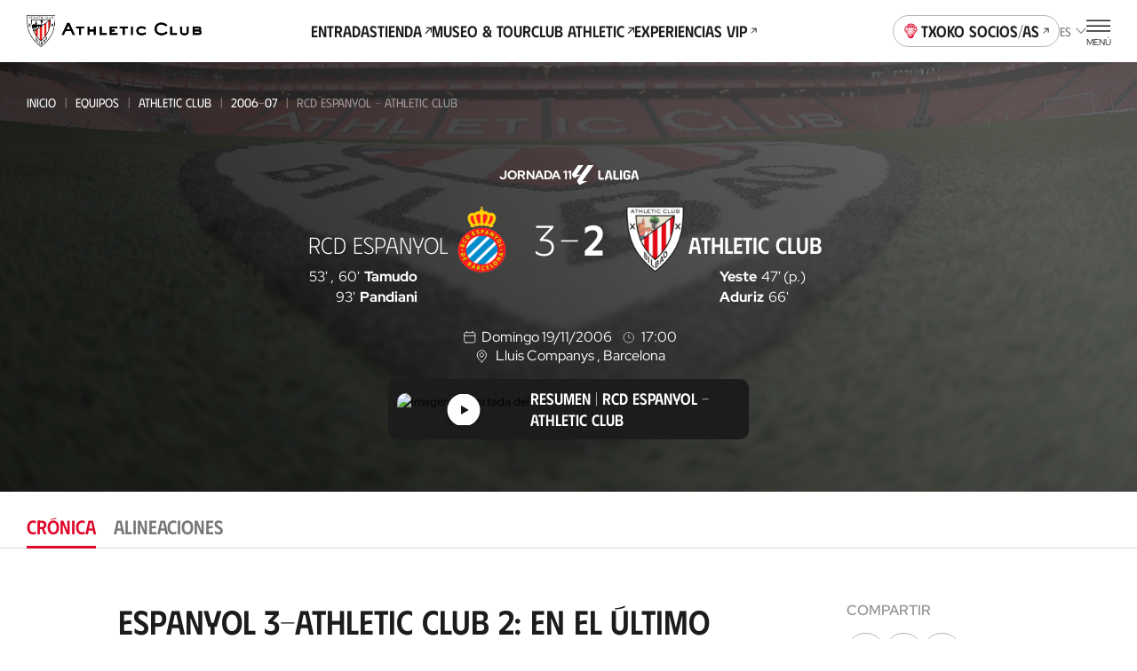

--- FILE ---
content_type: application/javascript; charset=UTF-8
request_url: https://www.athletic-club.eus/_astro/match.transformer.YoS2XwBg.js
body_size: 753
content:
import{e as n}from"./utils.GysBJTMi.js";import{g as r,a as t}from"./navigation.service.h1aM6nK3.js";import{r as a,i as u}from"./content.utils.4ixKHw70.js";import{d as l}from"./team.transformer.tKs1Rqyx.js";import"./parse.LA6Au1Zb.js";const k=(e,i)=>e.map(o=>v(o,i)),T=(e,i,o)=>e.map(s=>g(s,i,o)),v=(e,i)=>({id:e.id,date:e.fecha,time:e.hora||void 0,matchDay:d(e.jornada,i,e.competicion.slug),season:e.temporada,localTeam:{id:e.local.id,newId:e.local.new_id,name:e.local.nombre,shield:l(e.local.escudo,e.local.nombre),slug:e.local.slug,category:e.local.categoria||void 0},awayTeam:{id:e.visitante.id,newId:e.visitante.new_id,name:e.visitante.nombre,shield:l(e.visitante.escudo,e.visitante.nombre),slug:e.visitante.slug,category:e.visitante.categoria||void 0},localScore:e.resultado_local?parseInt(e.resultado_local):void 0,awayScore:e.resultado_visitante?parseInt(e.resultado_visitante):void 0,isLocal:e.juegaencasa==="1",referee:{id:e.arbitro.id,name:e.arbitro.nombre,slug:e.arbitro.slug,image:e.arbitro.foto||void 0},video:e.video||void 0,phase:e.fase||void 0,town:e.localidad||void 0,location:e.estadio||void 0,competition:{id:e.competicion.id,slug:e.competicion.slug,name:e.competicion.nombre,shortName:e.competicion.nombre_abreviado||void 0,code:e.competicion.codigo,logo:e.competicion.image},showButton:e.show_button,hasGameLiveTwitter:e.has_game_live_twitter,statistics:e.statistics||void 0,urlTickets:{es:e.url_tickets.es||void 0,eu:e.url_tickets.eu||void 0,en:e.url_tickets.en||void 0},bulletinUrl:e.url_bulletin||void 0,isDateDefined:e.is_date_defined,type:e.resultado_local||e.resultado_visitante?"played":"incoming",state:e.state}),g=(e,i,o)=>({id:e.id,date:e.fecha,time:e.hora||void 0,matchDay:d(e.jornada,o),season:e.temporada,isMatchPlayed:!!e.resultado_local&&!!e.resultado_visitante||e.state==="post",showPreMatch:e.show_pre_match,localTeam:{id:e.local.id,newId:e.local.new_id,name:e.local.nombre,shield:l(e.local.escudo,e.local.nombre),slug:e.local.slug,category:e.local.categoria||void 0},awayTeam:{id:e.visitante.id,newId:e.visitante.new_id,name:e.visitante.nombre,shield:l(e.visitante.escudo,e.visitante.nombre),slug:e.visitante.slug,category:e.visitante.categoria||void 0},localScore:e.resultado_local?parseInt(e.resultado_local):void 0,awayScore:e.resultado_visitante?parseInt(e.resultado_visitante):void 0,isLocal:e.juegaencasa==="1",referee:{id:e.arbitro.id,name:e.arbitro.nombre,slug:e.arbitro.slug,image:e.arbitro.foto||void 0},video:e.video||void 0,phase:e.fase||void 0,town:e.localidad||void 0,stadium:e.estadio||void 0,location:e.localidad||void 0,competition:{id:e.competicion.id,slug:e.competicion.slug,name:e.competicion.nombre,shortName:e.competicion.nombre_abreviado||void 0,code:e.competicion.codigo,logo:e.competicion.image},hasGameLiveTwitter:e.has_game_live_twitter,detailUrl:p(e,o),isDateDefined:!!e.is_date_defined,isCancelled:!!e.is_canceled,isPostponed:!!e.is_postponed,showButton:e.show_button,urlTickets:{es:e.url_tickets.es||void 0,eu:e.url_tickets.eu||void 0,en:e.url_tickets.en||void 0},tvUrl:e?.where_watch,state:e.state,tandaPenaltis:e.tanda_penaltis,ticketsType:e.ticket_type,ticketVipUrl:e.ticket_vip_url,ticketsText:e.ticket_text}),p=(e,i)=>{let o;try{const s=e.juegaencasa==="1"?e.local.slug:e.visitante.slug;o=`${r({key:"teams",lang:i.lang})}/${s}/${e.temporada}/${e.competicion.slug}/${t({key:"matchesFragment",lang:i.lang})}/${e.local.slug}-vs-${e.visitante.slug}/${e.id}`}catch{}return o},d=(e,i,o)=>{let s=e;return u(e)?(e=a(e),s=i("matches.matchDay.regular",{matchDay:e})):n(i.lang,`matches.matchDay.${e}`)&&(s=i(`matches.matchDay.${e}`)),s};export{T as a,d as b,k as m};


--- FILE ---
content_type: application/javascript; charset=UTF-8
request_url: https://www.athletic-club.eus/_astro/swiper.utils.SwXbStVb.js
body_size: -274
content:
const u=({instance:t,delay:e=0})=>{setTimeout(()=>{t?.updateAutoHeight()},e)};export{u};


--- FILE ---
content_type: application/javascript; charset=UTF-8
request_url: https://www.athletic-club.eus/_astro/react.utils.58tidEXk.js
body_size: -80
content:
import{r as u}from"./index.Nkt9jjly.js";const o=(c,e)=>{const t=Object.keys(c);let s="";t.forEach(a=>{c[a]&&(s=`${s} ${a}`)});const r=`${s.trimEnd()}${e?" "+e:""}`;return r.slice(0,1)===" "?r.slice(1):r},f=c=>{const[e,t]=u.useState(c),s=u.useRef(e);return u.useEffect(()=>{s.current=e},[e]),[e,t,s]},R=(c,e)=>{const[t,s]=u.useReducer(c,e),r=u.useRef(t);return u.useEffect(()=>{r.current=t},[t]),[t,s,r]};export{R as a,o as c,f as u};
